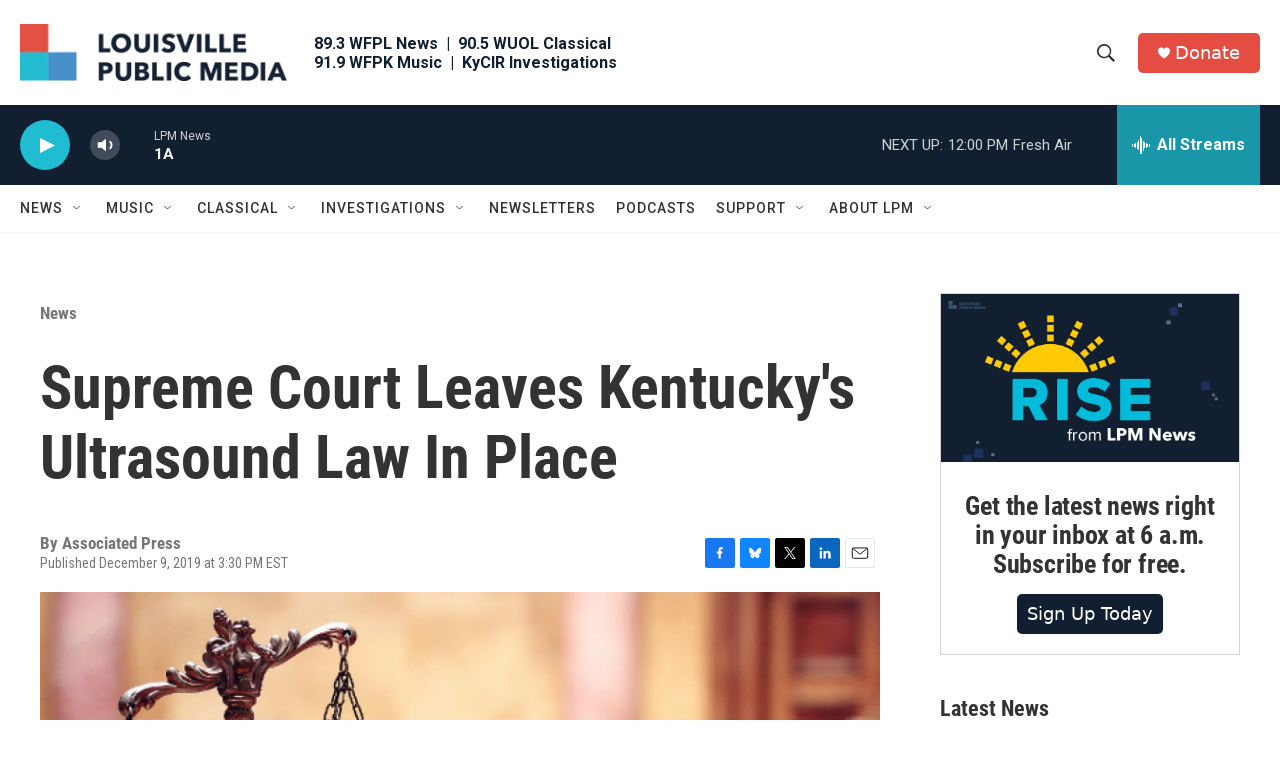

--- FILE ---
content_type: text/html; charset=utf-8
request_url: https://www.google.com/recaptcha/api2/aframe
body_size: 135
content:
<!DOCTYPE HTML><html><head><meta http-equiv="content-type" content="text/html; charset=UTF-8"></head><body><script nonce="HfO7Vmz8SCa7nn6rJdofwA">/** Anti-fraud and anti-abuse applications only. See google.com/recaptcha */ try{var clients={'sodar':'https://pagead2.googlesyndication.com/pagead/sodar?'};window.addEventListener("message",function(a){try{if(a.source===window.parent){var b=JSON.parse(a.data);var c=clients[b['id']];if(c){var d=document.createElement('img');d.src=c+b['params']+'&rc='+(localStorage.getItem("rc::a")?sessionStorage.getItem("rc::b"):"");window.document.body.appendChild(d);sessionStorage.setItem("rc::e",parseInt(sessionStorage.getItem("rc::e")||0)+1);localStorage.setItem("rc::h",'1769012951093');}}}catch(b){}});window.parent.postMessage("_grecaptcha_ready", "*");}catch(b){}</script></body></html>